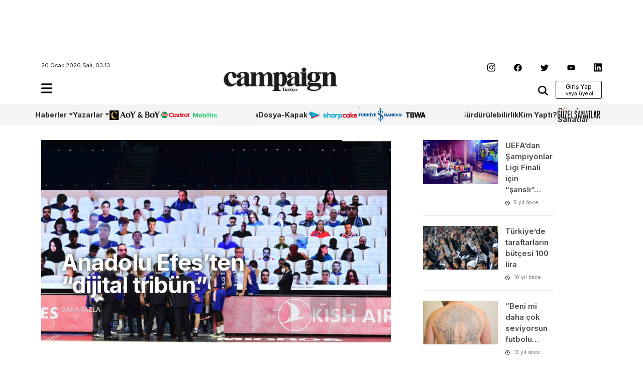

--- FILE ---
content_type: text/css
request_url: https://www.campaigntr.com/wp-content/themes/campaigntr/assets/css/timeline.css
body_size: 697
content:
@charset "UTF-8";
/*!
	Timeline - v0.0.1
	ilker Yılmaz
	https://github.com/ilkeryilmaz/timeline
 */
.timeline-container{position:relative}.timeline-container::after{content:'';display:table;clear:both}.timeline{width:100%}.timeline-list{position:relative;overflow:hidden;margin:0;padding:0}.timeline-list-wrap{position:relative;top:0;left:0;display:block;transform:translate3d(0,0,0);transition:transform 1s cubic-bezier(.455,.03,.515,.955)}.timeline-item{float:left;box-sizing:border-box}.timeline-dots-wrap{position:absolute;overflow:hidden}.timeline-horizontal .timeline-dots-wrap{width:100%;height:35px}.timeline-vertical .timeline-dots-wrap{width:65px;height:100%;top:0}.timeline-dots-wrap.bottom{bottom:-50px}.timeline-dots-wrap.top{top:-50px}.timeline-dots-wrap.left{left:-65px}.timeline-dots-wrap.right{right:-70px}.timeline-dots{margin:0;padding:0;position:relative;width:100%;height:100%;transition:transform 1s cubic-bezier(.455,.03,.515,.955)}.timeline-horizontal .timeline-dots{background:url(../img/timeline-bg.png) bottom repeat-x}.timeline-vertical .timeline-dots{background:url(../img/timeline-vertical-bg.png) left repeat-y}.timeline-dots button,.timeline-dots li{transition:all 1s cubic-bezier(.455,.03,.515,.955)}.timeline-dots li{list-style:none;overflow:hidden}.timeline-horizontal .timeline-dots li{float:left;width:50px;text-align:center}.timeline-vertical .timeline-dots li{width:100%}.timeline-dots li.slide-active button{color:#2972ca;font-size:15px}.timeline-dots button{cursor:pointer;border:none;outline:none;color:#333;font-size:12px}.timeline-horizontal .timeline-dots button{background:url(../img/date-icon.png) bottom no-repeat;padding-bottom:15px}.timeline-vertical .timeline-dots button{background:url(../img/date-icon-vertical.png) left no-repeat;padding-left:15px}.timeline-container{width:800px;margin:0 auto}.timeline-list{width:800px}.timeline-item{width:800px;height:400px;padding:10px;border:1px solid #ddd}
